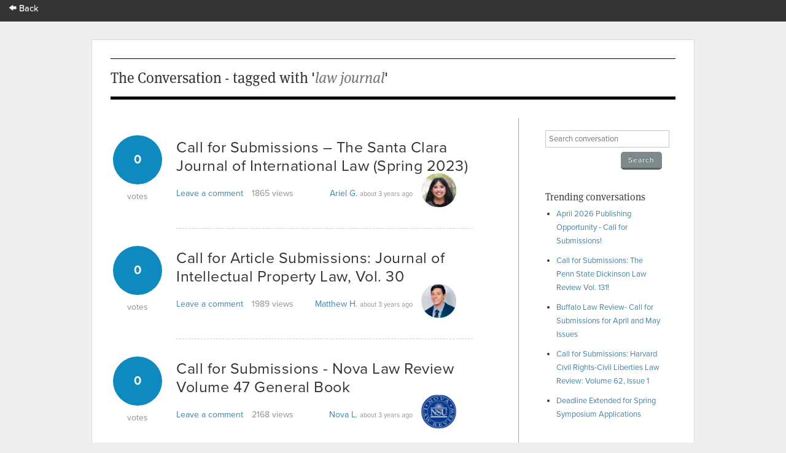

--- FILE ---
content_type: text/html; charset=utf-8
request_url: https://app.scholasticahq.com/conversation/questions?page=7&tag_search=law+journal
body_size: 17941
content:
<!DOCTYPE html>
<html data-ng-app='Scholastica.Conversation'>
<head>
<title>Scholastica: The Conversation - tagged with &#39;law journal&#39;</title>
<link rel="icon" type="image/x-icon" href="https://assets.scholasticahq.com/assets/favicon-575713edd1dc0dd5811bbc1b7893cf299318af3d22bc8e863eae37a7d61f7ebb.ico" />
<link rel="stylesheet" href="https://assets.scholasticahq.com/assets/precompiled_scholastica_bootstrap-33456cfed53ca9bb25f2cc81a749551b0fc77b386b6e51e5298fa27024850a89.css" media="screen" />
<link rel="stylesheet" href="https://assets.scholasticahq.com/assets/application-7c2f17c89be372fa20a82c73b791f87eca5d587fac048a7093c11535f3a79a99.css" media="screen" />
<link rel="stylesheet" href="https://assets.scholasticahq.com/assets/rostra/application-9acf3417d4c2c3b0f031873d6925c78b2a9804869f7d5b2481323d69618514ff.css" />
<link rel="stylesheet" href="https://assets.scholasticahq.com/assets/navigation-06689af980fece78ec3daec8419123c2ba4f6fb42dce6cd4af2e7046e99a840c.css" media="screen" />
<link href='https://cdn.scholasticahq.com/sitewide-notification/sitewide-notification-1.css' media='screen' rel='stylesheet'>
<script src="https://assets.scholasticahq.com/assets/rostra-e118db40446012836d3d0d1e7f3d01dab909483d5c630497e2d5e7245d59bd5a.js"></script>
<meta content='noindex, nofollow' name='robots'>
<meta name="csrf-param" content="authenticity_token" />
<meta name="csrf-token" content="c71tZCN1Oe3lf3kHxdSal6V38TW9M8O1-YdHPtjRa3PEYFSjbXDutNxObz_ssHuvUnY6_fU-sf0HpVho0SngrA" />

        <script type="text/javascript" src="https://use.typekit.com/hfc1xzq.js"></script>
        <script type="text/javascript">try{Typekit.load();}catch(e){}</script>
      
<meta name="description" content="Scholastica - The Conversation - Recently asked questions" />
<meta name="keywords" content="Scholastica, academic, debate, conversation, job market, acceptance, teaching, PhD, professor, graduate student" />
</head>
<body class='index' id='questions'>
<div id='mount-sidewide-notification'></div>
<header class='global'>
<div id="scholastica-public-nav">
  <div class="top-nav">
    <div class="row">
      <div
        class="large-3 large-text-left small-12 small-text-center columns menu-item"
      >
        <a href="https://scholasticahq.com/">
          <i class="fi-arrow-left"></i> Back
        </a>
      </div>
    </div>
  </div>
</div>

</header>

          <div id="fb-root"></div>
          <script>(function(d, s, id) {
            var js, fjs = d.getElementsByTagName(s)[0];
            if (d.getElementById(id)) return;
            js = d.createElement(s); js.id = id;
            js.src = "//connect.facebook.net/en_US/all.js#xfbml=1";
            fjs.parentNode.insertBefore(js, fjs);
          }(document, 'script', 'facebook-jssdk'));</script>
        


<div id='page_wrap'>
<div id='content_container'>

<header class='content'>
<h1>The Conversation - tagged with '<em>law journal</em>'</h1>
</header>
<div id='sidebar'>
<section>
<form class="search_conversation" action="/conversation/questions" accept-charset="UTF-8" method="get">
<div class='field string'><input type="text" name="search" id="search" placeholder="Search conversation" /></div>
<input type="submit" name="commit" value="Search" class="small gray button" data-disable-with="Search" />
</form>

</section>
<section>
<h4>Trending conversations</h4>
<ul id='trending_questions'>
<li><a href="/conversation/questions/april-2026-publishing-opportunity-call-for-submissions">April 2026 Publishing Opportunity - Call for Submissions!</a></li>
<li><a href="/conversation/questions/call-for-submissions-the-penn-state-dickinson-law-review-vol-131">Call for Submissions: The Penn State Dickinson Law Review Vol. 131!</a></li>
<li><a href="/conversation/questions/buffalo-law-review-call-for-submissions-for-april-and-may-issues">Buffalo Law Review- Call for Submissions for April and May Issues</a></li>
<li><a href="/conversation/questions/call-for-submissions-harvard-civil-rights-civil-liberties-law-review-volume-62-issue-1">Call for Submissions: Harvard Civil Rights-Civil Liberties Law Review: Volume 62, Issue 1</a></li>
<li><a href="/conversation/questions/deadline-extended-for-spring-symposium-applications">Deadline Extended for Spring Symposium Applications</a></li>
</ul>
</section>
</div>

<div id='page_content'>
<div id='questions'>
<div class='question animated fadeInUp'>
<a href="/conversation/questions/call-for-submissions-the-santa-clara-journal-of-international-law-spring-2023"><div class='number-of-votes animated fadeInRight'>
<div class='vote-count'>0</div>
<div class='vote-text'>votes</div>
</div>
</a><h3 class='title'>
<a href="/conversation/questions/call-for-submissions-the-santa-clara-journal-of-international-law-spring-2023">Call for Submissions – The Santa Clara Journal of International Law (Spring 2023)</a>

</h3>
<div class='views-and-comments'>
<div class='the-comments'>
<a href="/conversation/questions/call-for-submissions-the-santa-clara-journal-of-international-law-spring-2023#answer-count">Leave a comment</a>
</div>
<div class='views'>
1865
views
</div>
</div>
<div class='posting-user'>
<a href="/scholars/174649">Ariel G.</a>
<span class='time-ago'>about 3 years ago</span>
<div class="avatar_and_points_wrapper"><img class="avatar" src="https://s3.amazonaws.com/production.scholastica/profile/174649/avatar/thumb/AG2022-1.png?1668145548" /><div class="thumb_points" title="Total Scholastica Karma for Ariel Gozzip">31</div></div>
</div>
<div class='clear'></div>
</div>
<div class='clear'></div>
<div class='question animated fadeInUp'>
<a href="/conversation/questions/call-for-article-submissions-journal-of-intellectual-property-law-vol-30"><div class='number-of-votes animated fadeInRight'>
<div class='vote-count'>0</div>
<div class='vote-text'>votes</div>
</div>
</a><h3 class='title'>
<a href="/conversation/questions/call-for-article-submissions-journal-of-intellectual-property-law-vol-30">Call for Article Submissions: Journal of Intellectual Property Law, Vol. 30</a>

</h3>
<div class='views-and-comments'>
<div class='the-comments'>
<a href="/conversation/questions/call-for-article-submissions-journal-of-intellectual-property-law-vol-30#answer-count">Leave a comment</a>
</div>
<div class='views'>
1989
views
</div>
</div>
<div class='posting-user'>
<a href="/scholars/171892">Matthew H.</a>
<span class='time-ago'>about 3 years ago</span>
<div class="avatar_and_points_wrapper"><img class="avatar" src="https://s3.amazonaws.com/production.scholastica/profile/171892/avatar/thumb/Profile_Picture?1658947999" /><div class="thumb_points" title="Total Scholastica Karma for Matthew Hashemi">641</div></div>
</div>
<div class='clear'></div>
</div>
<div class='clear'></div>
<div class='question animated fadeInUp'>
<a href="/conversation/questions/call-for-submissions-nova-law-review-volume-47-general-book"><div class='number-of-votes animated fadeInRight'>
<div class='vote-count'>0</div>
<div class='vote-text'>votes</div>
</div>
</a><h3 class='title'>
<a href="/conversation/questions/call-for-submissions-nova-law-review-volume-47-general-book">Call for Submissions - Nova Law Review Volume 47 General Book</a>

</h3>
<div class='views-and-comments'>
<div class='the-comments'>
<a href="/conversation/questions/call-for-submissions-nova-law-review-volume-47-general-book#answer-count">Leave a comment</a>
</div>
<div class='views'>
2168
views
</div>
</div>
<div class='posting-user'>
<a href="/scholars/138342">Nova L.</a>
<span class='time-ago'>about 3 years ago</span>
<div class="avatar_and_points_wrapper"><img class="avatar" src="https://s3.amazonaws.com/production.scholastica/profile/138342/avatar/thumb/Screenshot_2024-03-29_at_12.16.07_PM.png?1711728979" /><div class="thumb_points" title="Total Scholastica Karma for Nova Law Review">1005</div></div>
</div>
<div class='clear'></div>
</div>
<div class='clear'></div>
<div class='question animated fadeInUp'>
<a href="/conversation/questions/last-call-for-submissions-notre-dame-journal-of-law-ethics-public-policy-en-banc-vol-37"><div class='number-of-votes animated fadeInRight'>
<div class='vote-count'>0</div>
<div class='vote-text'>votes</div>
</div>
</a><h3 class='title'>
<a href="/conversation/questions/last-call-for-submissions-notre-dame-journal-of-law-ethics-public-policy-en-banc-vol-37">Last Call for Submissions: Notre Dame Journal of Law, Ethics &amp; Public Policy En Banc, Vol. 37</a>

</h3>
<div class='views-and-comments'>
<div class='the-comments'>
<a href="/conversation/questions/last-call-for-submissions-notre-dame-journal-of-law-ethics-public-policy-en-banc-vol-37#answer-count">Leave a comment</a>
</div>
<div class='views'>
1293
views
</div>
</div>
<div class='posting-user'>
<a href="/scholars/160154">Drake S.</a>
<span class='time-ago'>about 3 years ago</span>
<div class="avatar_and_points_wrapper"><img class="avatar" src="https://s3.amazonaws.com/static.scholasticahq.com/images/anonymous_avatar.png" /><div class="thumb_points" title="Total Scholastica Karma for Drake Stobie">2833</div></div>
</div>
<div class='clear'></div>
</div>
<div class='clear'></div>
<div class='question animated fadeInUp'>
<a href="/conversation/questions/nova-law-review-call-for-submissions-for-the-volume-47-symposium-book"><div class='number-of-votes animated fadeInRight'>
<div class='vote-count'>0</div>
<div class='vote-text'>votes</div>
</div>
</a><h3 class='title'>
<a href="/conversation/questions/nova-law-review-call-for-submissions-for-the-volume-47-symposium-book">Nova Law Review - Call for Submissions for Volume 47 Symposium Book</a>

</h3>
<div class='views-and-comments'>
<div class='the-comments'>
<a href="/conversation/questions/nova-law-review-call-for-submissions-for-the-volume-47-symposium-book#answer-count">Leave a comment</a>
</div>
<div class='views'>
2472
views
</div>
</div>
<div class='posting-user'>
<a href="/scholars/138342">Nova L.</a>
<span class='time-ago'>about 3 years ago</span>
<div class="avatar_and_points_wrapper"><img class="avatar" src="https://s3.amazonaws.com/production.scholastica/profile/138342/avatar/thumb/Screenshot_2024-03-29_at_12.16.07_PM.png?1711728979" /><div class="thumb_points" title="Total Scholastica Karma for Nova Law Review">1005</div></div>
</div>
<div class='clear'></div>
</div>
<div class='clear'></div>
<div class='question animated fadeInUp'>
<a href="/conversation/questions/call-for-submissions-george-mason-university-civil-rights-law-journal"><div class='number-of-votes animated fadeInRight'>
<div class='vote-count'>0</div>
<div class='vote-text'>votes</div>
</div>
</a><h3 class='title'>
<a href="/conversation/questions/call-for-submissions-george-mason-university-civil-rights-law-journal">Call for Submissions– George Mason University Civil Rights Law Journal</a>

</h3>
<div class='views-and-comments'>
<div class='the-comments'>
<a href="/conversation/questions/call-for-submissions-george-mason-university-civil-rights-law-journal#answer-count">Leave a comment</a>
</div>
<div class='views'>
1404
views
</div>
</div>
<div class='posting-user'>
<a href="/scholars/56319">Mathew P.</a>
<span class='time-ago'>over 3 years ago</span>
<div class="avatar_and_points_wrapper"><img class="avatar" src="https://s3.amazonaws.com/static.scholasticahq.com/images/anonymous_avatar.png" /><div class="thumb_points" title="Total Scholastica Karma for Mathew Pelham">713</div></div>
</div>
<div class='clear'></div>
</div>
<div class='clear'></div>
<div class='question animated fadeInUp'>
<a href="/conversation/questions/call-for-submissions-denver-law-review-forum-volume-100-385a8c35-b009-429e-bb58-fdfbeb1fb4ce"><div class='number-of-votes animated fadeInRight'>
<div class='vote-count'>0</div>
<div class='vote-text'>votes</div>
</div>
</a><h3 class='title'>
<a href="/conversation/questions/call-for-submissions-denver-law-review-forum-volume-100-385a8c35-b009-429e-bb58-fdfbeb1fb4ce">Call for Submissions: Denver Law Review Forum Volume 100</a>

</h3>
<div class='views-and-comments'>
<div class='the-comments'>
<a href="/conversation/questions/call-for-submissions-denver-law-review-forum-volume-100-385a8c35-b009-429e-bb58-fdfbeb1fb4ce#answer-count">Leave a comment</a>
</div>
<div class='views'>
1749
views
</div>
</div>
<div class='posting-user'>
<a href="/scholars/160717">Adam E.</a>
<span class='time-ago'>over 3 years ago</span>
<div class="avatar_and_points_wrapper"><img class="avatar" src="https://s3.amazonaws.com/production.scholastica/profile/160717/avatar/thumb/Adam_Estacio_-_Headshot.jpg?1647028208" /><div class="thumb_points" title="Total Scholastica Karma for Adam Estacio">65</div></div>
</div>
<div class='clear'></div>
</div>
<div class='clear'></div>
<div class='question animated fadeInUp'>
<a href="/conversation/questions/call-for-submissions-the-santa-clara-journal-of-international-law-7591a73e-030b-4c05-aee9-cec221da9e35"><div class='number-of-votes animated fadeInRight'>
<div class='vote-count'>0</div>
<div class='vote-text'>votes</div>
</div>
</a><h3 class='title'>
<a href="/conversation/questions/call-for-submissions-the-santa-clara-journal-of-international-law-7591a73e-030b-4c05-aee9-cec221da9e35">Call for Submissions - The Santa Clara Journal of International Law</a>

</h3>
<div class='views-and-comments'>
<div class='the-comments'>
<a href="/conversation/questions/call-for-submissions-the-santa-clara-journal-of-international-law-7591a73e-030b-4c05-aee9-cec221da9e35#answer-count">Leave a comment</a>
</div>
<div class='views'>
1957
views
</div>
</div>
<div class='posting-user'>
<a href="/scholars/174649">Ariel G.</a>
<span class='time-ago'>over 3 years ago</span>
<div class="avatar_and_points_wrapper"><img class="avatar" src="https://s3.amazonaws.com/production.scholastica/profile/174649/avatar/thumb/AG2022-1.png?1668145548" /><div class="thumb_points" title="Total Scholastica Karma for Ariel Gozzip">31</div></div>
</div>
<div class='clear'></div>
</div>
<div class='clear'></div>
<div class='question animated fadeInUp'>
<a href="/conversation/questions/call-for-submissions-kentucky-journal-of-equine-agriculture-and-natural-resources-law-57934561-302e-4f74-8b5d-cb07cec0cc56"><div class='number-of-votes animated fadeInRight'>
<div class='vote-count'>0</div>
<div class='vote-text'>votes</div>
</div>
</a><h3 class='title'>
<a href="/conversation/questions/call-for-submissions-kentucky-journal-of-equine-agriculture-and-natural-resources-law-57934561-302e-4f74-8b5d-cb07cec0cc56">Call for Submissions: Kentucky Journal of Equine, Agriculture, and Natural Resources Law</a>

</h3>
<div class='views-and-comments'>
<div class='the-comments'>
<a href="/conversation/questions/call-for-submissions-kentucky-journal-of-equine-agriculture-and-natural-resources-law-57934561-302e-4f74-8b5d-cb07cec0cc56#answer-count">Leave a comment</a>
</div>
<div class='views'>
1830
views
</div>
</div>
<div class='posting-user'>
<a href="/scholars/172470">Tamir H.</a>
<span class='time-ago'>over 3 years ago</span>
<div class="avatar_and_points_wrapper"><img class="avatar" src="https://s3.amazonaws.com/static.scholasticahq.com/images/anonymous_avatar.png" /><div class="thumb_points" title="Total Scholastica Karma for Tamir Helmy">56</div></div>
</div>
<div class='clear'></div>
</div>
<div class='clear'></div>
<div class='question animated fadeInUp'>
<a href="/conversation/questions/call-for-submissions-the-santa-clara-journal-of-international-law"><div class='number-of-votes animated fadeInRight'>
<div class='vote-count'>0</div>
<div class='vote-text'>votes</div>
</div>
</a><h3 class='title'>
<a href="/conversation/questions/call-for-submissions-the-santa-clara-journal-of-international-law">Call for Submissions – The Santa Clara Journal of International Law</a>

</h3>
<div class='views-and-comments'>
<div class='the-comments'>
<a href="/conversation/questions/call-for-submissions-the-santa-clara-journal-of-international-law#answer-count">Leave a comment</a>
</div>
<div class='views'>
1889
views
</div>
</div>
<div class='posting-user'>
<a href="/scholars/174649">Ariel G.</a>
<span class='time-ago'>over 3 years ago</span>
<div class="avatar_and_points_wrapper"><img class="avatar" src="https://s3.amazonaws.com/production.scholastica/profile/174649/avatar/thumb/AG2022-1.png?1668145548" /><div class="thumb_points" title="Total Scholastica Karma for Ariel Gozzip">31</div></div>
</div>
<div class='clear'></div>
</div>
<div class='clear'></div>
<nav class='pagination'>
<span class='first'>
<a href="/conversation/questions?tag_search=law+journal">&laquo; First</a>
</span>

<span class='prev'>
<a rel="prev" href="/conversation/questions?page=6&amp;tag_search=law+journal">&lsaquo; Prev</a>
</span>

<span class='page gap'>
&hellip;
</span>

<span class='page'>
<a href="/conversation/questions?page=3&amp;tag_search=law+journal">3</a>
</span>

<span class='page'>
<a href="/conversation/questions?page=4&amp;tag_search=law+journal">4</a>
</span>

<span class='page'>
<a href="/conversation/questions?page=5&amp;tag_search=law+journal">5</a>
</span>

<span class='page'>
<a rel="prev" href="/conversation/questions?page=6&amp;tag_search=law+journal">6</a>
</span>

<span class='page current'>
7
</span>

<span class='page'>
<a rel="next" href="/conversation/questions?page=8&amp;tag_search=law+journal">8</a>
</span>

<span class='page'>
<a href="/conversation/questions?page=9&amp;tag_search=law+journal">9</a>
</span>

<span class='page'>
<a href="/conversation/questions?page=10&amp;tag_search=law+journal">10</a>
</span>

<span class='page'>
<a href="/conversation/questions?page=11&amp;tag_search=law+journal">11</a>
</span>

<span class='page gap'>
&hellip;
</span>

<span class='next'>
<a rel="next" href="/conversation/questions?page=8&amp;tag_search=law+journal">Next &rsaquo;</a>
</span>

<span class='last'>
<a href="/conversation/questions?page=18&amp;tag_search=law+journal">Last &raquo;</a>
</span>

</nav>

</div>
</div>

</div>
<footer>
<div id='copyright'>&copy; 2026 Scholastica</div>
<div id='legal_links'>
<a href="https://scholasticahq.com/">Home</a>
<a href="/journals">Browse Journals</a>
<a href="https://scholasticahq.com/terms-of-service">Terms of Service</a>
<a href="https://scholasticahq.com/privacy-policy">Privacy Policy</a>
<a href="http://help.scholasticahq.com">Help</a>
<a href="https://scholasticahq.com/contact">Contact Us</a>
</div>
</footer>

</div>
<script src="https://assets.scholasticahq.com/assets/navigation_legacy-afb4cd970cdd52613ed75de10721e19b070a7fee86a96a689b1cdc9d45102037.js"></script>
<script src='https://cdn.scholasticahq.com/sitewide-notification/sitewide-notification-1.js'></script>
</body>
</html>
